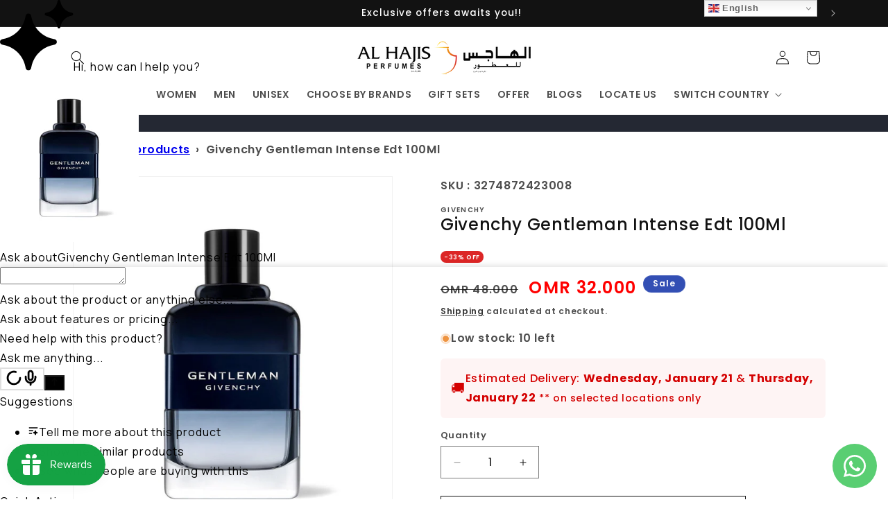

--- FILE ---
content_type: text/javascript
request_url: https://cdn.shopify.com/extensions/019b9ca6-aa99-7118-9745-0a98ab4d324a/smind-app-311/assets/smi-base.min.js
body_size: 3041
content:
(t=>{const e=(t,e)=>{Array.from(document.querySelectorAll(t)).forEach(e)};let i=!1;const o=()=>{const t=document.createElement("div");t.id="smi-modal-bg",t.classList.add("smi-bg-fade"),document.body.appendChild(t),e(".smi-lite-modal",e=>{t.appendChild(e)}),t.addEventListener("click",()=>{0==i&&smiLiteModal.close()}),document.addEventListener("keydown",t=>{27===t.keyCode&&smiLiteModal.close()}),e(".smi-lite-modal",t=>{t.addEventListener("click",t=>{t.stopPropagation()})})};document.addEventListener("DOMContentLoaded",()=>{o()}),document.addEventListener("shopify:section:load",t=>{const e=t.target.querySelectorAll(".smi-lite-modal");if(0===e.length)return;document.body.classList.remove("smi-overflow-hidden");const o=document.querySelector("#smi-modal-bg");for(const s of e)s.id&&(null!=t.target.querySelector(".smi-extend-feature-modal")&&null!=t.target.querySelector(".smi-extend-feature-modal")||o.classList.remove("smi-modal-on"),o.querySelector("#"+s.id)?.remove(),o.appendChild(s),o.querySelector("#"+s.id).addEventListener("click",()=>{i=!0,setTimeout(()=>{i=!1},250)}))});t.smiLiteModal={open:t=>{const i=document.querySelector("#smi-modal-bg");null==i.querySelector(`${t}`)&&(i?.remove(),o()),(t=>{const e=document.querySelector("#smi-modal-bg"),i=e.querySelector(t).classList,o=Array.from(i).filter(t=>t.startsWith("smi-color"));o[0]&&e.classList.add(o[0])})(t),document.body.classList.add("smi-overflow-hidden"),e(`#smi-modal-bg, #smi-modal-bg ${t}`,t=>{t.classList.add("smi-modal-on")}),setTimeout(()=>{i.classList.remove("smi-bg-fade"),document.dispatchEvent(new CustomEvent("smiLiteModalOpen"))},20)},close:()=>{document.querySelector("#smi-modal-bg").classList.add("smi-bg-fade"),setTimeout(()=>{e("#smi-modal-bg, .smi-lite-modal",t=>{t.classList.remove("smi-modal-on")}),e("#smi-modal-bg *",t=>{"function"==typeof t.pause&&t.pause()}),(()=>{const t=document.querySelector("#smi-modal-bg"),e=t.classList,i=Array.from(e).filter(t=>t.startsWith("smi-color"));i[0]&&t.classList.remove(i[0])})(),document.body.classList.remove("smi-overflow-hidden"),document.dispatchEvent(new CustomEvent("smiLiteModalClose"))},310)}}})(window),window.addEventListener("DOMContentLoaded",t=>{!function(){if(!customElements.get("smi-localization-form")){class t extends HTMLElement{constructor(){super(),this.elements={input:this.querySelector(".smi-selector"),button:this.querySelector(".smi-dropdown__button"),panel:this.querySelector(".smi-dropdown__list")},this.closeSelector(),this.elements.button&&this.elements.button.addEventListener("click",this.openSelector.bind(this)),this.querySelectorAll("a").forEach(t=>{t&&t.addEventListener("click",this.onItemClick.bind(this))})}hidePanel(){this.elements.button.parentNode.classList.remove("smi-active")}onItemClick(t){t.preventDefault();const e=this.querySelector("form");this.elements.input.value=t.currentTarget.dataset.value,e&&e.submit()}closeSelector(){document.addEventListener("click",({target:t})=>{t.closest(".smi-dropdown")||this._closeAllSelector()})}openSelector(){const t=this.elements.button.parentNode;t.classList.contains("smi-active")?t.classList.remove("smi-active"):(this._closeAllSelector(),t.classList.add("smi-active"))}_closeAllSelector(){const t=document.querySelectorAll(".smi-dropdown.smi-active");t&&t.forEach(t=>{t.classList.remove("smi-active")})}}customElements.define("smi-localization-form",t)}}()});const smiScripts={init:function(){document.addEventListener("DOMContentLoaded",()=>{this.fitVideoBackground(),this.removeClassLazy(),this.addAltToImgInVideoUpload()}),setTimeout(()=>{this.parallax(),this.handleArrowPaginationSwiper(),this.changeViewPortForMobile()},1e3),setTimeout(()=>{this.saveRecentlyProductlocalStorage()},1500),Shopify.designMode&&document.addEventListener("shopify:section:load",t=>{setTimeout(()=>{this.fitVideoBackground(),this.handleArrowPaginationSwiper(),this.parallax()},0)})},parallax:function(){if("undefined"!=typeof simpleParallax){const t=document.querySelectorAll(".smi-is-parallax");t.length&&t.forEach(t=>{new simpleParallax(t,{delay:.6,transition:"cubic-bezier(0,0,0,1)"})})}},fitVideoBackground:function(){const t=document.querySelectorAll(".smi-background-block");if(!t.length)return;let e;const i=()=>{t.forEach(t=>{const e=t.querySelector("iframe");if(e){const i=t.offsetHeight+200,o=t.offsetWidth+200,s=16/9,n=s>o/i?i*s:o,l=s>o/i?i:o/s;e.style.width===n+"px"&&e.style.height===l+"px"||(e.style.width=n+"px",e.style.height=l+"px")}})};window.addEventListener("resize",()=>{clearTimeout(e),e=setTimeout(i,100)}),i()},handleArrowPaginationSwiper:function(){const t=document.querySelectorAll(".smi-component-sticky-page-dot");for(let e of t){if(e=e.parentElement,!e.classList.contains("smi-slider-dot-container"))continue;if(e.hasEventClick)continue;let t=e.closest(".smi-section__inner").querySelectorAll(".smi-swiper, .swiper");if(t.length>1)break;e.hasEventClick=!0;let i=e.querySelectorAll(".dot-arrow-slider");for(let e of i){const i="textNextSlide"===e.dataset.control;e.addEventListener("click",()=>{t[0]?.swiper?.[i?"slideNext":"slidePrev"]()})}}},saveRecentlyProductlocalStorage:function(){const t=window.smiObject?.productId;if(t){let e=localStorage.getItem("smind:recently:id"),i=null!==e?e.split(","):[];i.includes(t)&&(i=i.filter(e=>e!==t)),i.length>=24&&i.pop(),i.unshift(t),localStorage.setItem("smind:recently:id",i.join(","))}},removeClassLazy:function(){const t=()=>document.querySelectorAll(".smi-d-lazy").forEach(t=>t.classList.remove("smi-d-lazy"));t(),Shopify.designMode&&document.addEventListener("shopify:section:load",()=>t())},addAltToImgInVideoUpload:function(){const t=document.querySelectorAll("video img:not([alt])");for(const e of t)e.setAttribute("alt","Preview image")},changeViewPortForMobile(){const t=/iPhone|iPad|iPod/i.test(navigator.userAgent),e=!!navigator.userAgent.match(/Version\/[\d\.]+.*Safari/),i=/FBAN|FBAV/.test(navigator.userAgent),o=/Instagram/.test(navigator.userAgent),s=document.querySelector("meta[name=viewport]");if(t&&e&&!i&&!o)s&&!s.getAttribute("content").includes("maximum-scale=1")&&s.setAttribute("content","width=device-width, initial-scale=1, maximum-scale=1");else if(t){const t=document.querySelectorAll('input[type="text"], input[type="password"], input[type="email"], textarea');s&&t&&document.addEventListener("click",e=>{[...t].includes(e.target)?s.setAttribute("content","width=device-width,initial-scale=1, maximum-scale=1"):s.setAttribute("content","width=device-width,initial-scale=1")})}}};if(smiScripts.init(),void 0===window.smind?.isBorderRadius){function isBorderRadius(t,e=!0){const i=getComputedStyle(t);return 0===parseInt(i.getPropertyValue("--border-radius"))?(e&&t.classList.add("smi-border-radius-0"),!0):(e&&t.classList.remove("smi-border-radius-0"),!1)}window.smind=window.smind||{},window.smind.isBorderRadius=isBorderRadius}if(void 0===window.smind?.copyText){function copyText(t){t?.addEventListener("click",function(e){const i=t.innerText||t.textContent;navigator.clipboard.writeText(i),window.smind.tooltip._create(e,"data-smi-tooltip-copy"),setTimeout(()=>{window.smind.tooltip.remove()},1500)})}window.smind=window.smind||{},window.smind.copyText=copyText}if(void 0===window.smind.formatMoney){function formatMoney(t,e,i){i=i||Shopify.currency.active;let o=e||window.smiObject.settings.currencyFormat;const s=["BIF","CLP","DJF","GNF","ISK","JPY","KMF","KRW","PYG","RWF","UGX","UYI","VND","VUV","XAF","XOF","XPF"].includes(i);s&&(o=o.replace("amount_with_comma_separator","amount_no_decimals_with_comma_separator").replace(/amount(?!_)/g,"amount_no_decimals")),"string"==typeof t&&(s&&(t=Number(t).toFixed(2)),t=t.replace(".",""));let n=/\{\{\s*(\w+)\s*\}\}/;const l=o.match(n);function a(t,e=2,i=",",o="."){if(isNaN(t)||null==t)return"0";const s=(t=(t/100).toFixed(e)).split("."),n=s[0].replace(/\B(?=(\d{3})+(?!\d))/g,i),l=s[1];return n+(e>0?o+l:"")}let c;switch(l?l[1]:"amount"){case"amount":default:c=a(t,2);break;case"amount_no_decimals":c=a(t,0);break;case"amount_with_comma_separator":c=a(t,2,".",",");break;case"amount_no_decimals_with_comma_separator":c=a(t,0,".",",")}return o.replace(n,c)}window.smind=window.smind||{},window.smind.formatMoney=formatMoney}if(function(){const t={init:function(){document.querySelectorAll(".smi-tab-wrapper").forEach(t=>{this.setupTab(t)})},setupTab:function(t){if(this.sectionEl=t.closest(".smi-section"),t.querySelector(".smi-dropdown__button")&&(this.elements={button:t.querySelector(".smi-dropdown__button")??!1,panel:t.querySelector(".smi-dropdown__list")??!1},this.elements.button)){this.tabDropdown.bind(this),this.openSelector(),this.onItemClick()}this.tabInit()},openSelector:function(){let t=document.querySelectorAll(".smi-dropdown__button");console.log(t),t&&t.forEach(t=>{t.addEventListener("click",e=>{const i=t.parentNode;console.log(i.classList.contains("smi-activate")),i.classList.contains("smi-activate")?(this.closeSelector(),i.classList.remove("smi-activate")):(this._closeAllSelector(),i.classList.add("smi-activate"))})})},tabDropdown:function(){if(this.elements.button){let t=this,e=null;this.elements.button.addEventListener("click",function(i){i.preventDefault(),e=i.target.closest(".smi-tab-list "),console.log(e),e.classList.contains("smi-activate")?(t.closeSelector(),e.classList.remove("smi-activate")):(t._closeAllSelector(),e.classList.add("smi-activate"))})}},onItemClick:function(){this.elements.panel&&this.elements.panel.querySelectorAll(".tab-pannel")?.forEach(this.itemClick.bind(this))},itemClick:function(t){let e=this;t.addEventListener("click",i=>{i.preventDefault();const o=t.closest(".smi-dropdown-wrapper");o.querySelector(".tab-pannel").innerHTML=i.currentTarget.dataset.value,e._closeAllSelector();let s=o.querySelector(".tab-pannel");for(let t=0;t<s.classList.length;t++){let e=s.classList[t];e.includes("smi-h")&&(s.classList.remove(e),t--)}t.classList.forEach(function(t){s.classList.contains(t)||s.classList.add(t)})})},closeSelector:function(){document.addEventListener("click",({target:t})=>{t.closest(".smi-dropdown")||this._closeAllSelector()})},_closeAllSelector:function(){const t=document.querySelectorAll(".smi-dropdown-wrapper.smi-activate");t&&t.forEach(t=>{t.classList.remove("smi-activate")})},tabInit:function(){const t=this,e=document.querySelectorAll(".smi-item-tab");e&&e.forEach(this.setupTabClick.bind(t))},setupTabClick:function(t){const e=this;t.addEventListener("click",function(){const i=t.closest(".smi-section").querySelectorAll(".smi-item-tab"),o=t.closest(".smi-section");t.getAttribute("data-id-tab")&&(this.disableActiveAllTabs(i,o),t.classList.add("active"),t.getAttribute("data-id-tab")&&document.getElementById(t.getAttribute("data-id-tab")).classList.add("active"),document.querySelector("[data-id-button="+t.getAttribute("data-id-tab")+"]")&&document.querySelector("[data-id-button="+t.getAttribute("data-id-tab")+"]").classList.add("active")),e._closeAllSelector()}.bind(e))},disableActiveAllTabs:function(t,e){t&&t.forEach(t=>{t.classList.remove("active")});const i=e.querySelectorAll(".smi-content-tab"),o=e.querySelectorAll(".smi-button-tab .view-all");i&&i.forEach(t=>{t.classList.remove("active")}),o&&o.forEach(t=>{t.classList.remove("active")})}};Shopify.designMode&&(document.addEventListener("shopify:section:load",e=>{setTimeout(()=>{t.init()},100)}),document.addEventListener("shopify:block:select",t=>{setTimeout(()=>{const e=t.detail?.blockId,i=document.querySelector("."+e);i&&i.click()},150)})),window.addEventListener("DOMContentLoaded",e=>{setTimeout(()=>{t.init()},200)})}(),void 0===window.smind?.tooltip){class t{tooltipId;constructor(){document.addEventListener("DOMContentLoaded",()=>{setTimeout(this._init.bind(this),500)}),Shopify.designMode&&document.addEventListener("shopify:section:load",this.update.bind(this))}_init(t=null){if(/iPhone|iPad|iPod|Android/i.test(navigator.userAgent))return null;null==t&&(t=document.querySelectorAll("[data-smi-tooltip]")),t.forEach(t=>{t.addEventListener("mouseover",this._create),t.addEventListener("mouseout",this.remove)}),t.length>0&&document.addEventListener("scroll",this.remove)}update(){const t=this.destroy();this._init(t)}destroy(){const t=document.querySelectorAll("[data-smi-tooltip]");return t.forEach(t=>{t.removeEventListener("mouseover",this._create),t.removeEventListener("mouseout",this.remove)}),document.removeEventListener("scroll",this.remove),t}_create(t,e="data-smi-tooltip"){let i=t.currentTarget;if(this.tooltipId)return null;const o=document.createElement("div");o.id="smi_tooltip_wgb4y",o.classList.add("smi-tooltip-1"),o.textContent=i.getAttribute(e);const s=i.getBoundingClientRect(),n=i.getAttribute("data-smi-placement");switch(document.body.insertAdjacentElement("beforeend",o),this.tooltipId=o.id,n){case"left":o.style.top=`${s.top+s.height/2}px`,o.style.left=s.left-o.offsetWidth-5+"px",o.style.transform="translateY(-50%)",o.classList.add("smi-tooltip-1--left");break;case"right":o.style.top=`${s.top+s.height/2}px`,o.style.left=`${s.right+5}px`,o.style.transform="translateY(-50%)",o.classList.add("smi-tooltip-1--right");break;case"bottom":o.style.top=`${s.bottom+5}px`,o.style.left=`${s.left+s.width/2}px`,o.style.transform="translateX(-50%)",o.classList.add("smi-tooltip-1--bottom");break;default:o.style.transform=`translate(-50%,${-1*(o.offsetHeight+5+2)}px)`,o.style.top=`${s.top}px`,o.style.left=`${s.left+s.width/2}px`}}remove(){this.tooltipId&&(document.getElementById(this.tooltipId)?.remove(),this.tooltipId=null)}}window.smind=window.smind||{},window.smind.tooltip=new t}